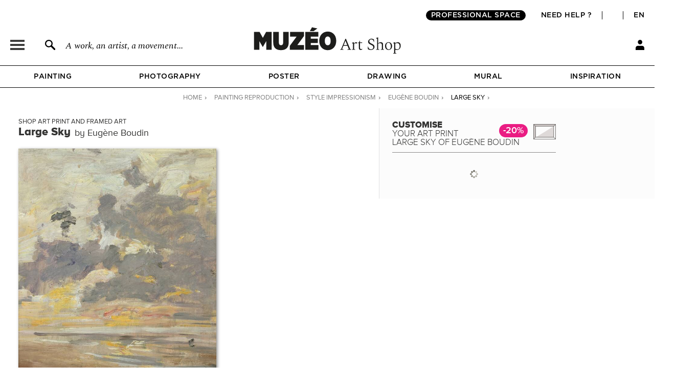

--- FILE ---
content_type: application/javascript
request_url: https://en.muzeo.com/sites/all/modules/custom/mzo_backoffice_exe/mzo_backoffice_exe.js?t97y73
body_size: 1368
content:
(function ($) {
    Drupal.behaviors.backOfficeExe = {
        attach: function (context, settings) {

            $('body.page-admin-backoffice-exe ul.tabs.primary li a').each(function(index) {
                var element = $(this);
                if (index == 0) {
                    $.ajax({
                        type: 'POST',
                        url: '/ajax/backoffice-exe/nb-manual-orders',
                        dataType: 'json',
                        success: function(data) {
                            element.after('<span>' + data.nb_manual_orders + '</span>');
                        }
                    })
                    .done(function() {
                    })
                    .fail(function(http_error) {
                        console.log('Erreur ' + http_error.status + ' (' + http_error.statusText + ') : ' + http_error.responseText);
                    })
                    .always(function() {
                    });
                }
                if (index == 1) {
                    $.ajax({
                        type: 'POST',
                        url: '/ajax/backoffice-exe/nb-automatic-orders',
                        dataType: 'json',
                        success: function(data) {
                            element.after('<span>' + data.nb_automatic_orders + '</span>');
                        }
                    })
                    .done(function() {
                    })
                    .fail(function(http_error) {
                        console.log('Erreur ' + http_error.status + ' (' + http_error.statusText + ') : ' + http_error.responseText);
                    })
                    .always(function() {
                    });
                }
                if (index == 2) {
                    $.ajax({
                        type: 'POST',
                        url: '/ajax/backoffice-exe/nb-sos-orders',
                        dataType: 'json',
                        success: function(data) {
                            element.after('<span>' + data.nb_sos_orders + '</span>');
                        }
                    })
                    .done(function() {
                    })
                    .fail(function(http_error) {
                        console.log('Erreur ' + http_error.status + ' (' + http_error.statusText + ') : ' + http_error.responseText);
                    })
                    .always(function() {
                    });
                }
            });

            $('.exe-status-button', context)
            .on('click', function() {
                var id = $(this).data('id');
                var exe_status = $(this).data('exe-status');
                var is_valid = 1;
                if ('done' == exe_status) {
                    $('#product-' + id + '.order-line-item tbody tr').each(function () {
                        var lineid = $(this).data('lineid');
                        var support = $(this).find('td.product-' + lineid + '-support').html();
                        var cadre = $(this).find('td.product-' + lineid + '-cadre').html();
                        var check_largeur_hauteur = 1;

                        if (cadre == 'Aucun encadrement' || cadre == 'Aucun encadrement (toile)') {
                            if (support == 'standard - toile sur châssis' || support == 'toile sur châssis - basse définition' || support == 'toile sur châssis - classique') {
                                check_largeur_hauteur = 1;
                            }
                            check_largeur_hauteur = 0;
                        }

                        if (check_largeur_hauteur == 1) {
                            var largeur_print_button = $(this).find('td .largeur-print-button').val();
                            if (largeur_print_button == '0.00' || largeur_print_button.length === 0) {
                                is_valid = 0;
                                alert('Erreur sur la commande #' + id + ' : les champs hauteur / largeur ne sont pas tous remplis');
                                return false;
                            }
                            var hauteur_print_button = $(this).find('td .hauteur-print-button').val();
                            if (hauteur_print_button == '0.00' || hauteur_print_button.length === 0) {
                                is_valid = 0;
                                alert('Erreur sur la commande #' + id + ' : les champs hauteur / largeur ne sont pas tous remplis');
                                return false;
                            }
                        }
                    });
                }

                if (is_valid == 0) {
                    return false;
                }

                $.ajax({
                    type: 'POST',
                    url: '/ajax/backoffice-exe/update-exe-status',
                    data: {order_id: id, exe_status: exe_status},
                    dataType: 'json',
                    success: function(data) {
                        console.log('success');
                        $('#table-' + data.order_id).removeClass().addClass('order-info').addClass(data.exe_status);
                        window.location.reload();
                    }
                })
                .done(function() {
                })
                .fail(function(http_error) {
                    console.log('Erreur ' + http_error.status + ' (' + http_error.statusText + ') : ' + http_error.responseText);
                })
                .always(function() {
                });

                return false;
            });

            $('.sos-status-button', context)
            .on('click', function() {
                var id = $(this).data('id');

                $.ajax({
                    type: 'POST',
                    url: '/ajax/backoffice-exe/update-sos-status',
                    data: {order_id: id},
                    dataType: 'json',
                    success: function(data) {
                        window.location.reload();
                    }
                })
                .done(function() {
                })
                .fail(function(http_error) {
                    console.log('Erreur ' + http_error.status + ' (' + http_error.statusText + ') : ' + http_error.responseText);
                })
                .always(function() {
                });

                return false;
            });

            $('.click-copy', context)
            .on('click focus', function() {
                this.focus();
                this.select();
                document.execCommand('copy')

                $('.click-copy').removeClass('copied');
                $(this).addClass('copied');

                return false;
            });

            $('.largeur-print-button', context)
            .on('change', function() {
                var id = $(this).data('id');
                var lineid = $(this).data('lineid');
                var largeur = $(this).val().replace(',', '.');
                if (largeur == 0) {
                    $(this).addClass('to-be-filled');
                } else {
                    $(this).removeClass('to-be-filled');
                }

                var reg = new RegExp('^[0-9]*[.]{0,1}[0-9]*$');
                if (false == reg.test(largeur)) {
                    alert('Seuls les nombres et le séparateur décimal (.) son autorisés');
                    return false;
                } else {
                    $.ajax({
                        type: 'POST',
                        url: '/ajax/backoffice-exe/update-largeur-print',
                        data: {order_id: id, order_line_id: lineid, largeur: largeur},
                        dataType: 'json',
                        success: function(data) {
                            updateFileName(lineid);
                            updateDatabaseName(lineid);
                        }
                    })
                    .done(function() {
                    })
                    .fail(function(http_error) {
                        console.log('Fail ' + http_error.status + ' (' + http_error.statusText + ') : ' + http_error.responseText);
                    })
                    .always(function() {
                    });
                }

                return false;
            });

            $('.hauteur-print-button', context)
            .on('change', function() {
                var id = $(this).data('id');
                var lineid = $(this).data('lineid');
                var hauteur = $(this).val().replace(',', '.');
                if (hauteur == 0) {
                    $(this).addClass('to-be-filled');
                } else {
                    $(this).removeClass('to-be-filled');
                }

                var reg = new RegExp('^[0-9]*[.]{0,1}[0-9]*$');
                if (false == reg.test(hauteur)) {
                    alert('Seuls les nombres et le séparateur décimal (.) son autorisés');
                    return false;
                } else {
                    $.ajax({
                        type: 'POST',
                        url: '/ajax/backoffice-exe/update-hauteur-print',
                        data: {order_id: id, order_line_id: lineid, hauteur: hauteur},
                        dataType: 'json',
                        success: function (data) {
                            updateFileName(lineid);
                            updateDatabaseName(lineid);
                        }
                    })
                    .done(function () {
                    })
                    .fail(function (http_error) {
                        console.log('Fail ' + http_error.status + ' (' + http_error.statusText + ') : ' + http_error.responseText);
                    })
                    .always(function () {
                    });
                }

                return false;
            });

            function updateFileName(lineid) {
                var filename_prefix = $('table.order-line-item tr[data-lineid=' + lineid + '] .filename').data('filename-prefix');
                var filename_suffix = $('table.order-line-item tr[data-lineid=' + lineid + '] .filename').data('filename-suffix');
                var largeur = $('table.order-line-item tr[data-lineid=' + lineid + '] .largeur-print-button').val().replace('.', ',').replace(',00', '');
                var hauteur = $('table.order-line-item tr[data-lineid=' + lineid + '] .hauteur-print-button').val().replace('.', ',').replace(',00', '');

                $('table.order-line-item tr[data-lineid=' + lineid + '] .filename').val(filename_prefix + '_' + largeur + 'x' + hauteur + filename_suffix);
            }

            function updateDatabaseName(lineid) {
                var database_name_prefix = $('table.order-line-item tr[data-lineid=' + lineid + '] .database-name').data('database-name-prefix');
                var largeur = $('table.order-line-item tr[data-lineid=' + lineid + '] .largeur-print-button').val().replace(',', '-').replace('.', '-').replace('-00', '');
                var hauteur = $('table.order-line-item tr[data-lineid=' + lineid + '] .hauteur-print-button').val().replace(',', '-').replace('.', '-').replace('-00', '');

                $('table.order-line-item tr[data-lineid=' + lineid + '] .database-name').val(database_name_prefix + '_' + largeur + 'x' + hauteur + '.jpg');
            }

            function dateDifference(end) {
              var s = new Date(); // today
              var e = new Date(+end); // date annoncee
              s.setHours(12, 0, 0, 0);
              e.setHours(12, 0, 0, 0);
              var totalDays = Math.round((e - s) / 8.64e7);
              var wholeWeeks = totalDays / 7 | 0;
              var days = wholeWeeks * 5;
              if (totalDays % 7) {
                s.setDate(s.getDate() + wholeWeeks * 7);
                while (s < e) {
                  s.setDate(s.getDate() + 1);
                  if (s.getDay() != 0 && s.getDay() != 6) { // WE excluded
                    ++days;
                  }
                }
              }
              return days;
            }

            $('.table-manual-orders div.order-wrapper').each(function() {
                var color_red = '#FFBBBB';
                var dispo_date = $(this).find('td.date_order_annoncee').text();
                var arrayDate = dispo_date.split('/');
                var realDate = new Date(arrayDate[2], arrayDate[1] - 1, arrayDate[0]);
                var shipping_days = $(this).attr('data-shipping') == 'geodis-france-express' ? 2 : 0; // GEODIS : 2 DAYS (delai_livraison_standard)
                var order_status = $(this).find('table.order-info').attr('data-order-status');
                var timeLeft = new Date() < realDate ? dateDifference(realDate) : false;

                if ($(this).find('table.order-info').hasClass('none')) {
                    if ((timeLeft == false || timeLeft < (3 + shipping_days)) && order_status == 'processing') {
                        $(this).find('.order-info').css('background-color', color_red);
                        $(this).find('.order-info th').css('background-color', color_red);
                        $(this).find('.order-info td').css('background-color', color_red);
                    } else if ((timeLeft == false || timeLeft < (1 + shipping_days)) && order_status == 'En-cours-de-fabrication') {
                        $(this).find('.order-info').css('background-color', color_red);
                        $(this).find('.order-info th').css('background-color', color_red);
                        $(this).find('.order-info td').css('background-color', color_red);
                    }
                }
            });
        }
    };
})(jQuery);
